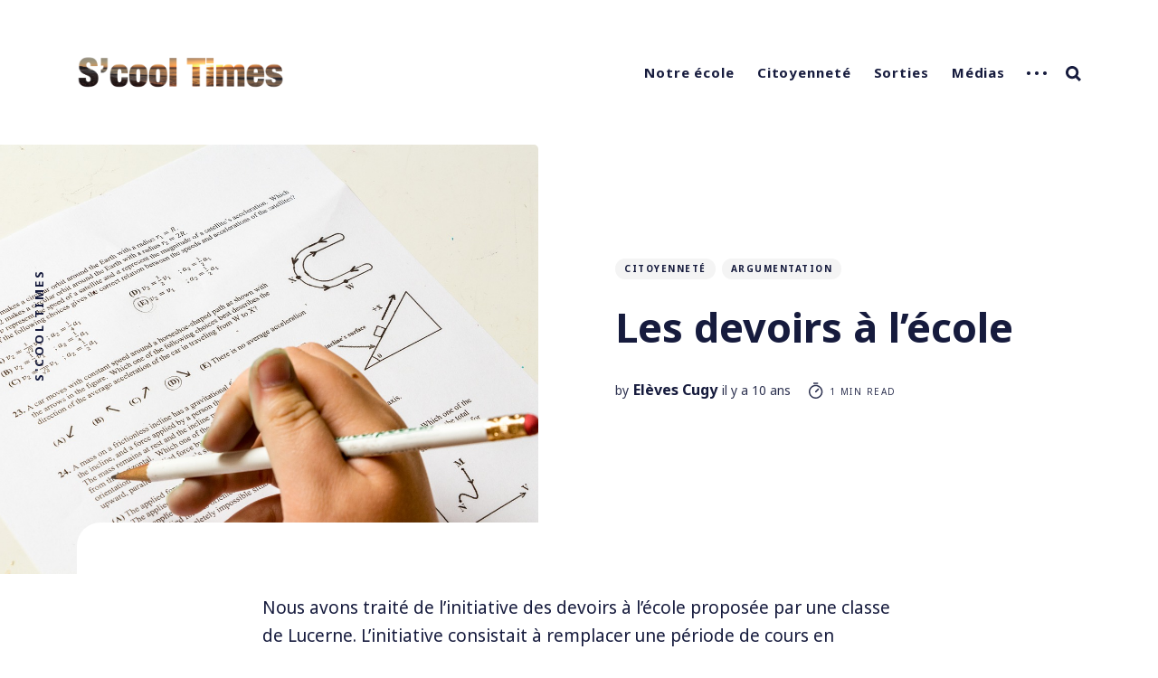

--- FILE ---
content_type: text/html; charset=utf-8
request_url: https://epscugy.ghost.io/les-devoirs-a-lecole/
body_size: 5907
content:
<!DOCTYPE html>
<html lang="fr" class="auto-dark-mode">
	<head>
		<meta charset="utf-8">
		<meta http-equiv="X-UA-Compatible" content="IE=edge">
		<title>Les devoirs à l’école</title>
		<meta name="HandheldFriendly" content="True">
		<meta name="MobileOptimized" content="320">
		<meta name="viewport" content="width=device-width, initial-scale=1">
		<link rel="preconnect" href="https://fonts.googleapis.com"> 
<link rel="preconnect" href="https://fonts.gstatic.com" crossorigin>
<link rel="preload" as="style" href="https://fonts.googleapis.com/css2?family=Noto+Sans:ital,wght@0,400;0,700;1,400;1,700&display=swap">
<link rel="stylesheet" href="https://fonts.googleapis.com/css2?family=Noto+Sans:ital,wght@0,400;0,700;1,400;1,700&display=swap">		<link rel="stylesheet" type="text/css" href="/assets/css/screen.css?v=f6743d4d5b">
		<link rel="canonical" href="https://epscugy.ghost.io/les-devoirs-a-lecole/">
    <meta name="referrer" content="no-referrer-when-downgrade">
    
    <meta property="og:site_name" content="EPS Cugy">
    <meta property="og:type" content="article">
    <meta property="og:title" content="Les devoirs à l’école">
    <meta property="og:description" content="Nous avons traité de l’initiative des devoirs à l’école proposée par une classe
de Lucerne. L’initiative consistait à remplacer une période de cours en période
d’étude, afin d’y faire ses devoirs.
Nous avons d’abord accepté l’initiative mais après de vives réflexions nous
l’">
    <meta property="og:url" content="https://epscugy.ghost.io/les-devoirs-a-lecole/">
    <meta property="og:image" content="https://epscugy.ghost.io/content/images/size/w1200/2017/09/devoirs.jpg">
    <meta property="article:published_time" content="2015-12-07T09:07:08.000Z">
    <meta property="article:modified_time" content="2017-09-06T20:47:52.000Z">
    <meta property="article:tag" content="Citoyenneté">
    <meta property="article:tag" content="Argumentation">
    
    <meta name="twitter:card" content="summary_large_image">
    <meta name="twitter:title" content="Les devoirs à l’école">
    <meta name="twitter:description" content="Nous avons traité de l’initiative des devoirs à l’école proposée par une classe
de Lucerne. L’initiative consistait à remplacer une période de cours en période
d’étude, afin d’y faire ses devoirs.
Nous avons d’abord accepté l’initiative mais après de vives réflexions nous
l’">
    <meta name="twitter:url" content="https://epscugy.ghost.io/les-devoirs-a-lecole/">
    <meta name="twitter:image" content="https://epscugy.ghost.io/content/images/size/w1200/2017/09/devoirs.jpg">
    <meta name="twitter:label1" content="Written by">
    <meta name="twitter:data1" content="Elèves Cugy">
    <meta name="twitter:label2" content="Filed under">
    <meta name="twitter:data2" content="Citoyenneté, Argumentation">
    <meta property="og:image:width" content="1200">
    <meta property="og:image:height" content="800">
    
    <script type="application/ld+json">
{
    "@context": "https://schema.org",
    "@type": "Article",
    "publisher": {
        "@type": "Organization",
        "name": "EPS Cugy",
        "url": "https://epscugy.ghost.io/",
        "logo": {
            "@type": "ImageObject",
            "url": "https://epscugy.ghost.io/content/images/2019/06/LogoTransparent.png"
        }
    },
    "author": {
        "@type": "Person",
        "name": "Elèves Cugy",
        "image": {
            "@type": "ImageObject",
            "url": "https://epscugy.ghost.io/content/images/size/w1200/2024/11/DSC_0919-1.jpeg",
            "width": 1200,
            "height": 801
        },
        "url": "https://epscugy.ghost.io/author/eleves_cugy/",
        "sameAs": []
    },
    "headline": "Les devoirs à l’école",
    "url": "https://epscugy.ghost.io/les-devoirs-a-lecole/",
    "datePublished": "2015-12-07T09:07:08.000Z",
    "dateModified": "2017-09-06T20:47:52.000Z",
    "image": {
        "@type": "ImageObject",
        "url": "https://epscugy.ghost.io/content/images/size/w1200/2017/09/devoirs.jpg",
        "width": 1200,
        "height": 800
    },
    "keywords": "Citoyenneté, Argumentation",
    "description": "Nous avons traité de l’initiative des devoirs à l’école proposée par une classe\nde Lucerne. L’initiative consistait à remplacer une période de cours en période\nd’étude, afin d’y faire ses devoirs.\nNous avons d’abord accepté l’initiative mais après de vives réflexions nous\nl’avons rejetée car principalement, dans le canton de Vaud il existe des appuis\net des devoirs surveillés.\nLors de notre séance de commission à Berne, la majorité a refusé l’initiative\npour les raisons suivantes ;\n\n * Plusieurs",
    "mainEntityOfPage": "https://epscugy.ghost.io/les-devoirs-a-lecole/"
}
    </script>

    <meta name="generator" content="Ghost 6.14">
    <link rel="alternate" type="application/rss+xml" title="EPS Cugy" href="https://epscugy.ghost.io/rss/">
    
    <script defer src="https://cdn.jsdelivr.net/ghost/sodo-search@~1.8/umd/sodo-search.min.js" data-key="b082629805b190cc912f57e559" data-styles="https://cdn.jsdelivr.net/ghost/sodo-search@~1.8/umd/main.css" data-sodo-search="https://epscugy.ghost.io/" data-locale="fr" crossorigin="anonymous"></script>
    
    <link href="https://epscugy.ghost.io/webmentions/receive/" rel="webmention">
    <script defer src="/public/cards.min.js?v=f6743d4d5b"></script><style>:root {--ghost-accent-color: #ffc677;}</style>
    <link rel="stylesheet" type="text/css" href="/public/cards.min.css?v=f6743d4d5b">
    <style>
    .header .header-content-wrapper { background: rgba(0, 0, 0, 0.5); }
    h6 { font-size: 24px; }
</style>
	</head>
	<body class="post-template tag-citoyennete tag-argumentation">
		<div class="global-wrap">
			<div class="section-content-wrap">
				<div class="section-header wrap">
	<header class="header-wrap flex">
		<div class="header-logo">
			<div class="is-logo"><a href="https://epscugy.ghost.io"><img src="https://epscugy.ghost.io/content/images/2019/06/LogoTransparent.png" alt="EPS Cugy"></a></div>

		</div>
		<div class="header-nav">
			<nav class="nav-wrap">
				<label for="toggle" class="nav-label hamburger hamburger-minus">
					<span class="hamburger-box">
						<span class="hamburger-inner"></span>
					</span>
				</label>
				<input type="checkbox" id="toggle" class="nav-toggle">
				<ul class="nav-list">
					
<li class="nav-list-item">
	<a href="https://epscugy.ghost.io/" class="nav-link">Notre école</a>
	<span class="nav-dot"></span>
</li>
<li class="nav-list-item">
	<a href="https://epscugy.ghost.io/tag/citoyennete/" class="nav-link">Citoyenneté</a>
	<span class="nav-dot"></span>
</li>
<li class="nav-list-item">
	<a href="https://epscugy.ghost.io/tag/voyages-et-sorties/" class="nav-link">Sorties</a>
	<span class="nav-dot"></span>
</li>
<li class="nav-list-item">
	<a href="https://epscugy.ghost.io/tag/semaines-des-medias/" class="nav-link">Médias</a>
	<span class="nav-dot"></span>
</li>
<li class="nav-dots">
	<ul class="nav-dots-wrap">
		<li class="nav-list-item">
			<a href="https://epscugy.ghost.io/tag/films-danimation/" class="nav-link">Animations</a>
			<span class="nav-dot"></span>
		</li>
	</ul>
</li>

										<li class="nav-list-item search-open" data-ghost-search><span>Search</span><svg role="img" viewBox="0 0 24 24" xmlns="http://www.w3.org/2000/svg"><path d="M18.420346,15.5800244 L24,21.1596784 L21.1596784,24 L15.5800244,18.420346 C13.9925104,19.4717887 12.088789,20.0841064 10.0420532,20.0841064 C4.49598037,20.0841064 0,15.5881261 0,10.0420532 C0,4.49598037 4.49598037,0 10.0420532,0 C15.5881261,0 20.0841064,4.49598037 20.0841064,10.0420532 C20.0841064,12.088789 19.4717887,13.9925104 18.420346,15.5800244 Z M10.0420532,16.0672851 C13.3696969,16.0672851 16.0672851,13.3696969 16.0672851,10.0420532 C16.0672851,6.71440951 13.3696969,4.01682129 10.0420532,4.01682129 C6.71440951,4.01682129 4.01682129,6.71440951 4.01682129,10.0420532 C4.01682129,13.3696969 6.71440951,16.0672851 10.0420532,16.0672851 Z"/></svg></li>				</ul>
			</nav>
		</div>
		<div class="blog-description flex">S&#x27;Cool Times</div>
	</header>
</div>				<article>
	<div class="section-featured is-featured-image">
	<div class="featured-image" style="background-image: url(https://epscugy.ghost.io/content/images/2017/09/devoirs.jpg)"></div>
	<div class="featured-wrap flex">
			<div class="featured-content">
				<div class="tags-wrap">
					<a class="post-tag global-tag" href="/tag/citoyennete/">Citoyenneté</a>
					<a class="post-tag global-tag" href="/tag/argumentation/">Argumentation</a>
				</div>
				<h1 class="white">Les devoirs à l’école</h1>
				<div class="item-meta white">
					<span>by</span>
					<a href="/author/eleves_cugy/">Elèves Cugy</a>
					<time datetime="2015-12-07">il y a 10 ans</time>
					<span class="reading-time"><svg role="img" viewBox="0 0 24 24" xmlns="http://www.w3.org/2000/svg"> <path d="M10.1907692,24 C4.5625628,24 0,19.4374372 0,13.8092308 C0,8.18102433 4.5625628,3.61846154 10.1907692,3.61846154 C15.8189757,3.61846154 20.3815385,8.18102433 20.3815385,13.8092308 C20.3815385,19.4374372 15.8189757,24 10.1907692,24 Z M10.1907692,22 C14.7144062,22 18.3815385,18.3328677 18.3815385,13.8092308 C18.3815385,9.28559383 14.7144062,5.61846154 10.1907692,5.61846154 C5.6671323,5.61846154 2,9.28559383 2,13.8092308 C2,18.3328677 5.6671323,22 10.1907692,22 Z" id="Oval"></path><path d="M7.53230769,2.32923077 C6.98002294,2.32923077 6.53230769,1.88151552 6.53230769,1.32923077 C6.53230769,0.776946019 6.98002294,0.329230769 7.53230769,0.329230769 L12.9225711,0.329230769 C13.4748559,0.329230769 13.9225711,0.776946019 13.9225711,1.32923077 C13.9225711,1.88151552 13.4748559,2.32923077 12.9225711,2.32923077 L7.53230769,2.32923077 Z" id="Line-2"></path><path d="M13.2928932,9.29289322 C13.6834175,8.90236893 14.3165825,8.90236893 14.7071068,9.29289322 C15.0976311,9.68341751 15.0976311,10.3165825 14.7071068,10.7071068 L10.897876,14.5163376 C10.5073517,14.9068618 9.87418674,14.9068618 9.48366245,14.5163376 C9.09313816,14.1258133 9.09313816,13.4926483 9.48366245,13.102124 L13.2928932,9.29289322 Z" id="Line"></path></svg> 1 min read</span>
				</div>
		</div>
	</div>
</div>	<div class="section-post wrap">
		<div class="post-wrap ">
			<!--kg-card-begin: markdown--><p>Nous avons traité de l’initiative des devoirs à l’école proposée par une classe de Lucerne. L’initiative consistait à remplacer une période de cours en période d’étude, afin d’y faire ses devoirs.<br>
Nous avons d’abord accepté l’initiative mais après de vives réflexions nous l’avons rejetée car principalement, dans le canton de Vaud il existe des appuis et des devoirs surveillés.<br>
Lors de notre séance de commission à Berne, la majorité a refusé l’initiative pour les raisons suivantes ;</p>
<ul>
<li>Plusieurs cantons ont déjà adopté le système des appuis à l’école.</li>
<li>Une loi à déjà été votée, stipulant que les cantons devaient s’harmoniser entre eux ; le système « Harmos » est justement entré en jeu à l’occasion de cette nouvelle loi.</li>
</ul>
<p>Cependant les cantons ne se sont toujours pas accordés. C’est pour ça, que la commission a proposé un contre-projet qui est le suivant : « Chaque école publique est obligée des proposer gratuitement une aide pour les devoirs ».<br>
Lors de la séance de jeudi au Parlement, l’initiative a été majoritairement refusée et le contre-projet de la commission a été accepté. C’était aussi la seule initiative qui n’a pas eu de contre-projet du conseil Fédéral, car il n’estimait pas nécessaire d’ajouter encore une loi sur l’école.</p>
<p>La plupart des élèves ont apprécié la semaine. Les impressions étaient positives. Certains élèves ont monté un film différent pour chaque jour, et dans lesquels nous pouvons apercevoir la joie des élèves qui entraient dans le palais fédéral. Les enseignants étaient très satisfaits du comportement de leurs élèves ainsi que du dévouement de ces derniers pour ce jeu de simulation unique.</p>
<p><em>Jailys Michel Pablo Heikel</em></p>
<!--kg-card-end: markdown-->
		</div>
		<div class="section-post-authors post-authors flex  post-author-single first">
	<div class="author-label">
		<span>Read more posts by this author</span>
	</div>
	<div class="author-wrap flex">
		<a href="/author/eleves_cugy/" class="item-link-overlay"></a>
		<div class="author-profile-image" style="background-image: url(https://epscugy.ghost.io/content/images/2024/11/DSC_0919-1.jpeg)"></div>
		<div class="author-content">
			<h4 class="no-bio no-cover-image"><a href="/author/eleves_cugy/">Elèves Cugy</a></h4>
		</div>
	</div>
</div>		<div class="post-meta">
			<div class="post-share">
	<a class="twitter" href="https://twitter.com/intent/tweet?text=Les%20devoirs%20%C3%A0%20l%E2%80%99%C3%A9cole&amp;url=https://epscugy.ghost.io/les-devoirs-a-lecole/" target="_blank" rel="noopener"><svg class="global-svg" role="img" viewBox="0 0 24 24" xmlns="http://www.w3.org/2000/svg"><path d="M23.954 4.569c-.885.389-1.83.654-2.825.775 1.014-.611 1.794-1.574 2.163-2.723-.951.555-2.005.959-3.127 1.184-.896-.959-2.173-1.559-3.591-1.559-2.717 0-4.92 2.203-4.92 4.917 0 .39.045.765.127 1.124C7.691 8.094 4.066 6.13 1.64 3.161c-.427.722-.666 1.561-.666 2.475 0 1.71.87 3.213 2.188 4.096-.807-.026-1.566-.248-2.228-.616v.061c0 2.385 1.693 4.374 3.946 4.827-.413.111-.849.171-1.296.171-.314 0-.615-.03-.916-.086.631 1.953 2.445 3.377 4.604 3.417-1.68 1.319-3.809 2.105-6.102 2.105-.39 0-.779-.023-1.17-.067 2.189 1.394 4.768 2.209 7.557 2.209 9.054 0 13.999-7.496 13.999-13.986 0-.209 0-.42-.015-.63.961-.689 1.8-1.56 2.46-2.548l-.047-.02z"/></svg></a>
	<a class="facebook" href="https://www.facebook.com/sharer/sharer.php?u=https://epscugy.ghost.io/les-devoirs-a-lecole/" target="_blank" rel="noopener"><svg class="global-svg" role="img" viewBox="0 0 24 24" xmlns="http://www.w3.org/2000/svg"><path d="M23.9981 11.9991C23.9981 5.37216 18.626 0 11.9991 0C5.37216 0 0 5.37216 0 11.9991C0 17.9882 4.38789 22.9522 10.1242 23.8524V15.4676H7.07758V11.9991H10.1242V9.35553C10.1242 6.34826 11.9156 4.68714 14.6564 4.68714C15.9692 4.68714 17.3424 4.92149 17.3424 4.92149V7.87439H15.8294C14.3388 7.87439 13.8739 8.79933 13.8739 9.74824V11.9991H17.2018L16.6698 15.4676H13.8739V23.8524C19.6103 22.9522 23.9981 17.9882 23.9981 11.9991Z"/></svg></a>
	<a href="javascript:" class="copy" id="copy" data-clipboard-target="#link-value"><svg role="img" viewBox="0 0 24 24" xmlns="http://www.w3.org/2000/svg"><path d="M20.33 13.04h-4.155v4.154h-2.078v-4.155H9.942v-2.077h4.155V6.806h2.078v4.156h4.154v2.077zM8.902 18.58a6.582 6.582 0 0 1 0-13.162c.068 0 .135.007.202.009a8.874 8.874 0 0 0-.001 13.144c-.067 0-.133.009-.2.009zm6.194-15.484a8.876 8.876 0 0 0-3.087.56A8.904 8.904 0 0 0 0 12a8.903 8.903 0 0 0 8.903 8.905 8.893 8.893 0 0 0 3.103-.563 8.854 8.854 0 0 0 3.09.563A8.903 8.903 0 0 0 24 12a8.904 8.904 0 0 0-8.903-8.903z"/></svg></a>
	<span class="copy-popup">The link has been copied!</span>
	<input type="text" value="https://epscugy.ghost.io/les-devoirs-a-lecole/" id="link-value">
</div>		</div>
	</div>
</article>
<aside class="section-prev-next">
    <div class="prev-next-wrap">
        <a href="/nous-ne-partons-pas-en-voyage-detude/" class="prev-post post tag-citoyennete tag-argumentation is-image">
            <div class="prev-next-image" style="background-image: url(https://epscugy.ghost.io/content/images/2017/09/rome.jpg)"></div>
            <section class="prev-next-title">
                <h5>Newer Post</h5>
                <h3>Nous ne partons pas en voyage d&#x27;étude</h3>
            </section>
        </a>
        <a href="/ecoles-a-berne-commission-des-sanctions-penals-plus-severes/" class="next-post post tag-citoyennete is-image">
            <div class="prev-next-image" style="background-image: url(https://epscugy.ghost.io/content/images/2017/09/berne.png)"></div>
            <section class="prev-next-title">
                <h5>Older Post</h5>
                <h3>[Ecoles à Berne] Commission des sanctions pénales plus sévères</h3>
            </section>
        </a>
    </div>
</aside><div class="section-comments">
</div>

			</div>
			<footer class="section-footer">
	<div class="footer-wrap wrap flex">
		<div class="footer-logo flex">
			<a class="is-logo" href="https://epscugy.ghost.io"><img src="https://epscugy.ghost.io/content/images/2019/06/LogoTransparent.png" alt="EPS Cugy"></a>
		</div>
		<div class="footer-nav">
			<ul class="nav-list">
				
<li class="nav-list-item">
	<a href="https://epscugy.ghost.io/" class="nav-link">Notre école</a>
	<span class="nav-dot"></span>
</li>
<li class="nav-list-item">
	<a href="https://epscugy.ghost.io/tag/citoyennete/" class="nav-link">Citoyenneté</a>
	<span class="nav-dot"></span>
</li>
<li class="nav-list-item">
	<a href="https://epscugy.ghost.io/tag/voyages-et-sorties/" class="nav-link">Sorties</a>
	<span class="nav-dot"></span>
</li>
<li class="nav-list-item">
	<a href="https://epscugy.ghost.io/tag/semaines-des-medias/" class="nav-link">Médias</a>
	<span class="nav-dot"></span>
</li>
<li class="nav-dots">
	<ul class="nav-dots-wrap">
		<li class="nav-list-item">
			<a href="https://epscugy.ghost.io/tag/films-danimation/" class="nav-link">Animations</a>
			<span class="nav-dot"></span>
		</li>
	</ul>
</li>

			</ul>
		</div>
		<div class="footer-social-links flex">
			

		</div>
	</div>
	<div class="footer-copyright">
		&copy; 2026 <a href="https://epscugy.ghost.io">EPS Cugy</a>.
		All Right Reserved. Published with <a href="https://ghost.org" target="_blank" rel="noopener noreferrer">Ghost</a> & <a href="https://fueko.net" target="_blank" rel="noopener">Nurui</a>.
	</div>
</footer>		</div>
		<div id="notifications" class="global-notification">
	<div class="subscribe">You’ve successfully subscribed to EPS Cugy</div>
	<div class="signin">Welcome back! You’ve successfully signed in.</div>
	<div class="signup">Great! You’ve successfully signed up.</div>
	<div class="update-email">Success! Your email is updated.</div>
	<div class="expired">Your link has expired</div>
	<div class="checkout-success">Success! Check your email for magic link to sign-in.</div>
</div>
				<script src="/assets/js/post.js?v=f6743d4d5b"></script>
		<script src="/assets/js/global.js?v=f6743d4d5b"></script>
		<script src="/assets/js/ityped.js?v=f6743d4d5b"></script>
		
		<script>
!function(){"use strict";const p=new URLSearchParams(window.location.search),isAction=p.has("action"),isStripe=p.has("stripe"),success=p.get("success"),action=p.get("action"),stripe=p.get("stripe"),n=document.getElementById("notifications"),a="is-subscribe",b="is-signin",c="is-signup",f="is-update-email",d="is-expired",e="is-checkout-success";p&&(isAction&&(action=="subscribe"&&success=="true"&&n.classList.add(a),action=="signup-paid"&&success=="true"&&n.classList.add(a),action=="signin"&&success=="true"&&n.classList.add(b),action=="signup"&&success=="true"&&n.classList.add(c),action=="updateEmail"&&success=="true"&&n.classList.add(f),success=="false"&&n.classList.add(d)),isStripe&&stripe=="success"&&n.classList.add(e),(isAction||isStripe)&&setTimeout(function(){window.history.replaceState(null,null,window.location.pathname),n.classList.remove(a,b,c,d,e,f)},5000))}();
</script>

		
		<!-- You can safely delete this line if your theme does not require jQuery -->
<script type="text/javascript" src="https://code.jquery.com/jquery-1.11.3.min.js"></script>
	</body>
</html>